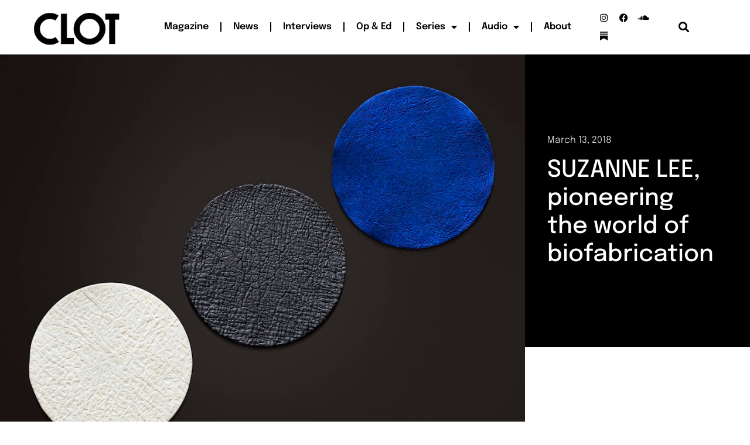

--- FILE ---
content_type: text/html; charset=UTF-8
request_url: https://clotmag.com/design/suzannelee
body_size: 20946
content:
<!doctype html>
<html dir="ltr" lang="en-GB" prefix="og: https://ogp.me/ns#">
<head>
	<meta charset="UTF-8">
	<meta name="viewport" content="width=device-width, initial-scale=1">
	<link rel="profile" href="https://gmpg.org/xfn/11">
	<title>SUZANNE LEE, pioneering the world of biofabrication</title>
	<style>img:is([sizes="auto" i], [sizes^="auto," i]) { contain-intrinsic-size: 3000px 1500px }</style>
	
		<!-- All in One SEO 4.9.2 - aioseo.com -->
	<meta name="description" content="Interview with Suzanne Lee, a pioneer in the use biological materials for consumer goods, from broadening their potential for the fabrication processes" />
	<meta name="robots" content="max-image-preview:large" />
	<meta name="author" content="CLOT Magazine"/>
	<meta name="google-site-verification" content="e9H7n-AyWhqifBuyIyC9vm8Pcv19O0IbkuiG7b1eGak" />
	<meta name="keywords" content="biofabricate,design,interviews,series" />
	<link rel="canonical" href="https://clotmag.com/design/suzannelee" />
	<meta name="generator" content="All in One SEO (AIOSEO) 4.9.2" />
		<meta property="og:locale" content="en_GB" />
		<meta property="og:site_name" content="CLOT Magazine | An online publishing platform dedicated to the most experimental art forms" />
		<meta property="og:type" content="article" />
		<meta property="og:title" content="SUZANNE LEE, pioneering the world of biofabrication" />
		<meta property="og:description" content="Interview with Suzanne Lee, a pioneer in the use biological materials for consumer goods, from broadening their potential for the fabrication processes" />
		<meta property="og:url" content="https://clotmag.com/design/suzannelee" />
		<meta property="og:image" content="https://www.clotmag.com/wp-content/uploads/2022/06/1.Black_LOGO-CLOT-VIDEO-FINAL-copy.png" />
		<meta property="og:image:secure_url" content="https://www.clotmag.com/wp-content/uploads/2022/06/1.Black_LOGO-CLOT-VIDEO-FINAL-copy.png" />
		<meta property="article:published_time" content="2018-03-13T08:00:28+00:00" />
		<meta property="article:modified_time" content="2023-05-15T20:02:06+00:00" />
		<meta property="article:publisher" content="https://www.facebook.com/clotmagazine" />
		<script type="application/ld+json" class="aioseo-schema">
			{"@context":"https:\/\/schema.org","@graph":[{"@type":"Article","@id":"https:\/\/clotmag.com\/design\/suzannelee#article","name":"SUZANNE LEE, pioneering the world of biofabrication","headline":"SUZANNE LEE, pioneering the world of biofabrication","author":{"@id":"https:\/\/clotmag.com\/author\/clotmagazine#author"},"publisher":{"@id":"https:\/\/clotmag.com\/#organization"},"image":{"@type":"ImageObject","url":"https:\/\/clotmag.com\/wp-content\/uploads\/2018\/03\/Zoa-circles-WEB-1.jpg","width":1000,"height":800},"datePublished":"2018-03-13T08:00:28+00:00","dateModified":"2023-05-15T21:02:06+01:00","inLanguage":"en-GB","mainEntityOfPage":{"@id":"https:\/\/clotmag.com\/design\/suzannelee#webpage"},"isPartOf":{"@id":"https:\/\/clotmag.com\/design\/suzannelee#webpage"},"articleSection":"Biofabricate, Design, Interviews, Series, Biofabricate 2016, Biofabricate 2017, Biomaterials, Suzanne Lee, Trends"},{"@type":"BreadcrumbList","@id":"https:\/\/clotmag.com\/design\/suzannelee#breadcrumblist","itemListElement":[{"@type":"ListItem","@id":"https:\/\/clotmag.com#listItem","position":1,"name":"Home","item":"https:\/\/clotmag.com","nextItem":{"@type":"ListItem","@id":"https:\/\/clotmag.com\/category\/series#listItem","name":"Series"}},{"@type":"ListItem","@id":"https:\/\/clotmag.com\/category\/series#listItem","position":2,"name":"Series","item":"https:\/\/clotmag.com\/category\/series","nextItem":{"@type":"ListItem","@id":"https:\/\/clotmag.com\/category\/series\/biofabricate#listItem","name":"Biofabricate"},"previousItem":{"@type":"ListItem","@id":"https:\/\/clotmag.com#listItem","name":"Home"}},{"@type":"ListItem","@id":"https:\/\/clotmag.com\/category\/series\/biofabricate#listItem","position":3,"name":"Biofabricate","item":"https:\/\/clotmag.com\/category\/series\/biofabricate","nextItem":{"@type":"ListItem","@id":"https:\/\/clotmag.com\/design\/suzannelee#listItem","name":"SUZANNE LEE, pioneering the world of biofabrication"},"previousItem":{"@type":"ListItem","@id":"https:\/\/clotmag.com\/category\/series#listItem","name":"Series"}},{"@type":"ListItem","@id":"https:\/\/clotmag.com\/design\/suzannelee#listItem","position":4,"name":"SUZANNE LEE, pioneering the world of biofabrication","previousItem":{"@type":"ListItem","@id":"https:\/\/clotmag.com\/category\/series\/biofabricate#listItem","name":"Biofabricate"}}]},{"@type":"Organization","@id":"https:\/\/clotmag.com\/#organization","name":"CLOT Magazine","description":"An online publishing platform dedicated to the most experimental art forms","url":"https:\/\/clotmag.com\/","logo":{"@type":"ImageObject","url":"https:\/\/www.clotmag.com\/wp-content\/uploads\/2022\/04\/1.Black_LOGO-CLOT-VIDEO-FINAL-copy.png","@id":"https:\/\/clotmag.com\/design\/suzannelee\/#organizationLogo"},"image":{"@id":"https:\/\/clotmag.com\/design\/suzannelee\/#organizationLogo"},"sameAs":["https:\/\/twitter.com\/ClotMagazine","https:\/\/www.instagram.com\/clotmagazine","https:\/\/www.youtube.com\/channel\/UCAn9rhMGQSbQcUTVFb_1nCQ","https:\/\/soundcloud.com\/clot-magazine"]},{"@type":"Person","@id":"https:\/\/clotmag.com\/author\/clotmagazine#author","url":"https:\/\/clotmag.com\/author\/clotmagazine","name":"CLOT Magazine"},{"@type":"WebPage","@id":"https:\/\/clotmag.com\/design\/suzannelee#webpage","url":"https:\/\/clotmag.com\/design\/suzannelee","name":"SUZANNE LEE, pioneering the world of biofabrication","description":"Interview with Suzanne Lee, a pioneer in the use biological materials for consumer goods, from broadening their potential for the fabrication processes","inLanguage":"en-GB","isPartOf":{"@id":"https:\/\/clotmag.com\/#website"},"breadcrumb":{"@id":"https:\/\/clotmag.com\/design\/suzannelee#breadcrumblist"},"author":{"@id":"https:\/\/clotmag.com\/author\/clotmagazine#author"},"creator":{"@id":"https:\/\/clotmag.com\/author\/clotmagazine#author"},"image":{"@type":"ImageObject","url":"https:\/\/clotmag.com\/wp-content\/uploads\/2018\/03\/Zoa-circles-WEB-1.jpg","@id":"https:\/\/clotmag.com\/design\/suzannelee\/#mainImage","width":1000,"height":800},"primaryImageOfPage":{"@id":"https:\/\/clotmag.com\/design\/suzannelee#mainImage"},"datePublished":"2018-03-13T08:00:28+00:00","dateModified":"2023-05-15T21:02:06+01:00"},{"@type":"WebSite","@id":"https:\/\/clotmag.com\/#website","url":"https:\/\/clotmag.com\/","name":"CLOT Magazine","description":"An online publishing platform dedicated to the most experimental art forms","inLanguage":"en-GB","publisher":{"@id":"https:\/\/clotmag.com\/#organization"}}]}
		</script>
		<!-- All in One SEO -->

<link rel='dns-prefetch' href='//www.googletagmanager.com' />
<link rel="alternate" type="application/rss+xml" title="CLOT Magazine &raquo; Feed" href="https://clotmag.com/feed" />
<link rel="alternate" type="application/rss+xml" title="CLOT Magazine &raquo; Comments Feed" href="https://clotmag.com/comments/feed" />
<link rel="alternate" type="application/rss+xml" title="CLOT Magazine &raquo; SUZANNE LEE, pioneering the world of biofabrication Comments Feed" href="https://clotmag.com/design/suzannelee/feed" />
<script>
window._wpemojiSettings = {"baseUrl":"https:\/\/s.w.org\/images\/core\/emoji\/16.0.1\/72x72\/","ext":".png","svgUrl":"https:\/\/s.w.org\/images\/core\/emoji\/16.0.1\/svg\/","svgExt":".svg","source":{"concatemoji":"https:\/\/clotmag.com\/wp-includes\/js\/wp-emoji-release.min.js?ver=108202bbd06aa5e2719fc9f718cb70c0"}};
/*! This file is auto-generated */
!function(s,n){var o,i,e;function c(e){try{var t={supportTests:e,timestamp:(new Date).valueOf()};sessionStorage.setItem(o,JSON.stringify(t))}catch(e){}}function p(e,t,n){e.clearRect(0,0,e.canvas.width,e.canvas.height),e.fillText(t,0,0);var t=new Uint32Array(e.getImageData(0,0,e.canvas.width,e.canvas.height).data),a=(e.clearRect(0,0,e.canvas.width,e.canvas.height),e.fillText(n,0,0),new Uint32Array(e.getImageData(0,0,e.canvas.width,e.canvas.height).data));return t.every(function(e,t){return e===a[t]})}function u(e,t){e.clearRect(0,0,e.canvas.width,e.canvas.height),e.fillText(t,0,0);for(var n=e.getImageData(16,16,1,1),a=0;a<n.data.length;a++)if(0!==n.data[a])return!1;return!0}function f(e,t,n,a){switch(t){case"flag":return n(e,"\ud83c\udff3\ufe0f\u200d\u26a7\ufe0f","\ud83c\udff3\ufe0f\u200b\u26a7\ufe0f")?!1:!n(e,"\ud83c\udde8\ud83c\uddf6","\ud83c\udde8\u200b\ud83c\uddf6")&&!n(e,"\ud83c\udff4\udb40\udc67\udb40\udc62\udb40\udc65\udb40\udc6e\udb40\udc67\udb40\udc7f","\ud83c\udff4\u200b\udb40\udc67\u200b\udb40\udc62\u200b\udb40\udc65\u200b\udb40\udc6e\u200b\udb40\udc67\u200b\udb40\udc7f");case"emoji":return!a(e,"\ud83e\udedf")}return!1}function g(e,t,n,a){var r="undefined"!=typeof WorkerGlobalScope&&self instanceof WorkerGlobalScope?new OffscreenCanvas(300,150):s.createElement("canvas"),o=r.getContext("2d",{willReadFrequently:!0}),i=(o.textBaseline="top",o.font="600 32px Arial",{});return e.forEach(function(e){i[e]=t(o,e,n,a)}),i}function t(e){var t=s.createElement("script");t.src=e,t.defer=!0,s.head.appendChild(t)}"undefined"!=typeof Promise&&(o="wpEmojiSettingsSupports",i=["flag","emoji"],n.supports={everything:!0,everythingExceptFlag:!0},e=new Promise(function(e){s.addEventListener("DOMContentLoaded",e,{once:!0})}),new Promise(function(t){var n=function(){try{var e=JSON.parse(sessionStorage.getItem(o));if("object"==typeof e&&"number"==typeof e.timestamp&&(new Date).valueOf()<e.timestamp+604800&&"object"==typeof e.supportTests)return e.supportTests}catch(e){}return null}();if(!n){if("undefined"!=typeof Worker&&"undefined"!=typeof OffscreenCanvas&&"undefined"!=typeof URL&&URL.createObjectURL&&"undefined"!=typeof Blob)try{var e="postMessage("+g.toString()+"("+[JSON.stringify(i),f.toString(),p.toString(),u.toString()].join(",")+"));",a=new Blob([e],{type:"text/javascript"}),r=new Worker(URL.createObjectURL(a),{name:"wpTestEmojiSupports"});return void(r.onmessage=function(e){c(n=e.data),r.terminate(),t(n)})}catch(e){}c(n=g(i,f,p,u))}t(n)}).then(function(e){for(var t in e)n.supports[t]=e[t],n.supports.everything=n.supports.everything&&n.supports[t],"flag"!==t&&(n.supports.everythingExceptFlag=n.supports.everythingExceptFlag&&n.supports[t]);n.supports.everythingExceptFlag=n.supports.everythingExceptFlag&&!n.supports.flag,n.DOMReady=!1,n.readyCallback=function(){n.DOMReady=!0}}).then(function(){return e}).then(function(){var e;n.supports.everything||(n.readyCallback(),(e=n.source||{}).concatemoji?t(e.concatemoji):e.wpemoji&&e.twemoji&&(t(e.twemoji),t(e.wpemoji)))}))}((window,document),window._wpemojiSettings);
</script>
<style id='wp-emoji-styles-inline-css'>

	img.wp-smiley, img.emoji {
		display: inline !important;
		border: none !important;
		box-shadow: none !important;
		height: 1em !important;
		width: 1em !important;
		margin: 0 0.07em !important;
		vertical-align: -0.1em !important;
		background: none !important;
		padding: 0 !important;
	}
</style>
<link rel='stylesheet' id='wp-block-library-css' href='https://clotmag.com/wp-includes/css/dist/block-library/style.min.css?ver=108202bbd06aa5e2719fc9f718cb70c0' media='all' />
<link rel='stylesheet' id='aioseo/css/src/vue/standalone/blocks/table-of-contents/global.scss-css' href='https://clotmag.com/wp-content/plugins/all-in-one-seo-pack/dist/Lite/assets/css/table-of-contents/global.e90f6d47.css?ver=4.9.2' media='all' />
<style id='global-styles-inline-css'>
:root{--wp--preset--aspect-ratio--square: 1;--wp--preset--aspect-ratio--4-3: 4/3;--wp--preset--aspect-ratio--3-4: 3/4;--wp--preset--aspect-ratio--3-2: 3/2;--wp--preset--aspect-ratio--2-3: 2/3;--wp--preset--aspect-ratio--16-9: 16/9;--wp--preset--aspect-ratio--9-16: 9/16;--wp--preset--color--black: #000000;--wp--preset--color--cyan-bluish-gray: #abb8c3;--wp--preset--color--white: #ffffff;--wp--preset--color--pale-pink: #f78da7;--wp--preset--color--vivid-red: #cf2e2e;--wp--preset--color--luminous-vivid-orange: #ff6900;--wp--preset--color--luminous-vivid-amber: #fcb900;--wp--preset--color--light-green-cyan: #7bdcb5;--wp--preset--color--vivid-green-cyan: #00d084;--wp--preset--color--pale-cyan-blue: #8ed1fc;--wp--preset--color--vivid-cyan-blue: #0693e3;--wp--preset--color--vivid-purple: #9b51e0;--wp--preset--gradient--vivid-cyan-blue-to-vivid-purple: linear-gradient(135deg,rgba(6,147,227,1) 0%,rgb(155,81,224) 100%);--wp--preset--gradient--light-green-cyan-to-vivid-green-cyan: linear-gradient(135deg,rgb(122,220,180) 0%,rgb(0,208,130) 100%);--wp--preset--gradient--luminous-vivid-amber-to-luminous-vivid-orange: linear-gradient(135deg,rgba(252,185,0,1) 0%,rgba(255,105,0,1) 100%);--wp--preset--gradient--luminous-vivid-orange-to-vivid-red: linear-gradient(135deg,rgba(255,105,0,1) 0%,rgb(207,46,46) 100%);--wp--preset--gradient--very-light-gray-to-cyan-bluish-gray: linear-gradient(135deg,rgb(238,238,238) 0%,rgb(169,184,195) 100%);--wp--preset--gradient--cool-to-warm-spectrum: linear-gradient(135deg,rgb(74,234,220) 0%,rgb(151,120,209) 20%,rgb(207,42,186) 40%,rgb(238,44,130) 60%,rgb(251,105,98) 80%,rgb(254,248,76) 100%);--wp--preset--gradient--blush-light-purple: linear-gradient(135deg,rgb(255,206,236) 0%,rgb(152,150,240) 100%);--wp--preset--gradient--blush-bordeaux: linear-gradient(135deg,rgb(254,205,165) 0%,rgb(254,45,45) 50%,rgb(107,0,62) 100%);--wp--preset--gradient--luminous-dusk: linear-gradient(135deg,rgb(255,203,112) 0%,rgb(199,81,192) 50%,rgb(65,88,208) 100%);--wp--preset--gradient--pale-ocean: linear-gradient(135deg,rgb(255,245,203) 0%,rgb(182,227,212) 50%,rgb(51,167,181) 100%);--wp--preset--gradient--electric-grass: linear-gradient(135deg,rgb(202,248,128) 0%,rgb(113,206,126) 100%);--wp--preset--gradient--midnight: linear-gradient(135deg,rgb(2,3,129) 0%,rgb(40,116,252) 100%);--wp--preset--font-size--small: 13px;--wp--preset--font-size--medium: 20px;--wp--preset--font-size--large: 36px;--wp--preset--font-size--x-large: 42px;--wp--preset--spacing--20: 0.44rem;--wp--preset--spacing--30: 0.67rem;--wp--preset--spacing--40: 1rem;--wp--preset--spacing--50: 1.5rem;--wp--preset--spacing--60: 2.25rem;--wp--preset--spacing--70: 3.38rem;--wp--preset--spacing--80: 5.06rem;--wp--preset--shadow--natural: 6px 6px 9px rgba(0, 0, 0, 0.2);--wp--preset--shadow--deep: 12px 12px 50px rgba(0, 0, 0, 0.4);--wp--preset--shadow--sharp: 6px 6px 0px rgba(0, 0, 0, 0.2);--wp--preset--shadow--outlined: 6px 6px 0px -3px rgba(255, 255, 255, 1), 6px 6px rgba(0, 0, 0, 1);--wp--preset--shadow--crisp: 6px 6px 0px rgba(0, 0, 0, 1);}:root { --wp--style--global--content-size: 800px;--wp--style--global--wide-size: 1200px; }:where(body) { margin: 0; }.wp-site-blocks > .alignleft { float: left; margin-right: 2em; }.wp-site-blocks > .alignright { float: right; margin-left: 2em; }.wp-site-blocks > .aligncenter { justify-content: center; margin-left: auto; margin-right: auto; }:where(.wp-site-blocks) > * { margin-block-start: 24px; margin-block-end: 0; }:where(.wp-site-blocks) > :first-child { margin-block-start: 0; }:where(.wp-site-blocks) > :last-child { margin-block-end: 0; }:root { --wp--style--block-gap: 24px; }:root :where(.is-layout-flow) > :first-child{margin-block-start: 0;}:root :where(.is-layout-flow) > :last-child{margin-block-end: 0;}:root :where(.is-layout-flow) > *{margin-block-start: 24px;margin-block-end: 0;}:root :where(.is-layout-constrained) > :first-child{margin-block-start: 0;}:root :where(.is-layout-constrained) > :last-child{margin-block-end: 0;}:root :where(.is-layout-constrained) > *{margin-block-start: 24px;margin-block-end: 0;}:root :where(.is-layout-flex){gap: 24px;}:root :where(.is-layout-grid){gap: 24px;}.is-layout-flow > .alignleft{float: left;margin-inline-start: 0;margin-inline-end: 2em;}.is-layout-flow > .alignright{float: right;margin-inline-start: 2em;margin-inline-end: 0;}.is-layout-flow > .aligncenter{margin-left: auto !important;margin-right: auto !important;}.is-layout-constrained > .alignleft{float: left;margin-inline-start: 0;margin-inline-end: 2em;}.is-layout-constrained > .alignright{float: right;margin-inline-start: 2em;margin-inline-end: 0;}.is-layout-constrained > .aligncenter{margin-left: auto !important;margin-right: auto !important;}.is-layout-constrained > :where(:not(.alignleft):not(.alignright):not(.alignfull)){max-width: var(--wp--style--global--content-size);margin-left: auto !important;margin-right: auto !important;}.is-layout-constrained > .alignwide{max-width: var(--wp--style--global--wide-size);}body .is-layout-flex{display: flex;}.is-layout-flex{flex-wrap: wrap;align-items: center;}.is-layout-flex > :is(*, div){margin: 0;}body .is-layout-grid{display: grid;}.is-layout-grid > :is(*, div){margin: 0;}body{padding-top: 0px;padding-right: 0px;padding-bottom: 0px;padding-left: 0px;}a:where(:not(.wp-element-button)){text-decoration: underline;}:root :where(.wp-element-button, .wp-block-button__link){background-color: #32373c;border-width: 0;color: #fff;font-family: inherit;font-size: inherit;line-height: inherit;padding: calc(0.667em + 2px) calc(1.333em + 2px);text-decoration: none;}.has-black-color{color: var(--wp--preset--color--black) !important;}.has-cyan-bluish-gray-color{color: var(--wp--preset--color--cyan-bluish-gray) !important;}.has-white-color{color: var(--wp--preset--color--white) !important;}.has-pale-pink-color{color: var(--wp--preset--color--pale-pink) !important;}.has-vivid-red-color{color: var(--wp--preset--color--vivid-red) !important;}.has-luminous-vivid-orange-color{color: var(--wp--preset--color--luminous-vivid-orange) !important;}.has-luminous-vivid-amber-color{color: var(--wp--preset--color--luminous-vivid-amber) !important;}.has-light-green-cyan-color{color: var(--wp--preset--color--light-green-cyan) !important;}.has-vivid-green-cyan-color{color: var(--wp--preset--color--vivid-green-cyan) !important;}.has-pale-cyan-blue-color{color: var(--wp--preset--color--pale-cyan-blue) !important;}.has-vivid-cyan-blue-color{color: var(--wp--preset--color--vivid-cyan-blue) !important;}.has-vivid-purple-color{color: var(--wp--preset--color--vivid-purple) !important;}.has-black-background-color{background-color: var(--wp--preset--color--black) !important;}.has-cyan-bluish-gray-background-color{background-color: var(--wp--preset--color--cyan-bluish-gray) !important;}.has-white-background-color{background-color: var(--wp--preset--color--white) !important;}.has-pale-pink-background-color{background-color: var(--wp--preset--color--pale-pink) !important;}.has-vivid-red-background-color{background-color: var(--wp--preset--color--vivid-red) !important;}.has-luminous-vivid-orange-background-color{background-color: var(--wp--preset--color--luminous-vivid-orange) !important;}.has-luminous-vivid-amber-background-color{background-color: var(--wp--preset--color--luminous-vivid-amber) !important;}.has-light-green-cyan-background-color{background-color: var(--wp--preset--color--light-green-cyan) !important;}.has-vivid-green-cyan-background-color{background-color: var(--wp--preset--color--vivid-green-cyan) !important;}.has-pale-cyan-blue-background-color{background-color: var(--wp--preset--color--pale-cyan-blue) !important;}.has-vivid-cyan-blue-background-color{background-color: var(--wp--preset--color--vivid-cyan-blue) !important;}.has-vivid-purple-background-color{background-color: var(--wp--preset--color--vivid-purple) !important;}.has-black-border-color{border-color: var(--wp--preset--color--black) !important;}.has-cyan-bluish-gray-border-color{border-color: var(--wp--preset--color--cyan-bluish-gray) !important;}.has-white-border-color{border-color: var(--wp--preset--color--white) !important;}.has-pale-pink-border-color{border-color: var(--wp--preset--color--pale-pink) !important;}.has-vivid-red-border-color{border-color: var(--wp--preset--color--vivid-red) !important;}.has-luminous-vivid-orange-border-color{border-color: var(--wp--preset--color--luminous-vivid-orange) !important;}.has-luminous-vivid-amber-border-color{border-color: var(--wp--preset--color--luminous-vivid-amber) !important;}.has-light-green-cyan-border-color{border-color: var(--wp--preset--color--light-green-cyan) !important;}.has-vivid-green-cyan-border-color{border-color: var(--wp--preset--color--vivid-green-cyan) !important;}.has-pale-cyan-blue-border-color{border-color: var(--wp--preset--color--pale-cyan-blue) !important;}.has-vivid-cyan-blue-border-color{border-color: var(--wp--preset--color--vivid-cyan-blue) !important;}.has-vivid-purple-border-color{border-color: var(--wp--preset--color--vivid-purple) !important;}.has-vivid-cyan-blue-to-vivid-purple-gradient-background{background: var(--wp--preset--gradient--vivid-cyan-blue-to-vivid-purple) !important;}.has-light-green-cyan-to-vivid-green-cyan-gradient-background{background: var(--wp--preset--gradient--light-green-cyan-to-vivid-green-cyan) !important;}.has-luminous-vivid-amber-to-luminous-vivid-orange-gradient-background{background: var(--wp--preset--gradient--luminous-vivid-amber-to-luminous-vivid-orange) !important;}.has-luminous-vivid-orange-to-vivid-red-gradient-background{background: var(--wp--preset--gradient--luminous-vivid-orange-to-vivid-red) !important;}.has-very-light-gray-to-cyan-bluish-gray-gradient-background{background: var(--wp--preset--gradient--very-light-gray-to-cyan-bluish-gray) !important;}.has-cool-to-warm-spectrum-gradient-background{background: var(--wp--preset--gradient--cool-to-warm-spectrum) !important;}.has-blush-light-purple-gradient-background{background: var(--wp--preset--gradient--blush-light-purple) !important;}.has-blush-bordeaux-gradient-background{background: var(--wp--preset--gradient--blush-bordeaux) !important;}.has-luminous-dusk-gradient-background{background: var(--wp--preset--gradient--luminous-dusk) !important;}.has-pale-ocean-gradient-background{background: var(--wp--preset--gradient--pale-ocean) !important;}.has-electric-grass-gradient-background{background: var(--wp--preset--gradient--electric-grass) !important;}.has-midnight-gradient-background{background: var(--wp--preset--gradient--midnight) !important;}.has-small-font-size{font-size: var(--wp--preset--font-size--small) !important;}.has-medium-font-size{font-size: var(--wp--preset--font-size--medium) !important;}.has-large-font-size{font-size: var(--wp--preset--font-size--large) !important;}.has-x-large-font-size{font-size: var(--wp--preset--font-size--x-large) !important;}
:root :where(.wp-block-pullquote){font-size: 1.5em;line-height: 1.6;}
</style>
<link rel='stylesheet' id='pdp/front.css-css' href='https://clotmag.com/wp-content/plugins/post-draft-preview/dist/styles/front.css' media='all' />
<link rel='stylesheet' id='hello-elementor-css' href='https://clotmag.com/wp-content/themes/hello-elementor/assets/css/reset.css?ver=3.4.5' media='all' />
<link rel='stylesheet' id='hello-elementor-theme-style-css' href='https://clotmag.com/wp-content/themes/hello-elementor/assets/css/theme.css?ver=3.4.5' media='all' />
<link rel='stylesheet' id='hello-elementor-header-footer-css' href='https://clotmag.com/wp-content/themes/hello-elementor/assets/css/header-footer.css?ver=3.4.5' media='all' />
<link rel='stylesheet' id='elementor-frontend-css' href='https://clotmag.com/wp-content/plugins/elementor/assets/css/frontend.min.css?ver=3.33.6' media='all' />
<link rel='stylesheet' id='elementor-post-31608-css' href='https://clotmag.com/wp-content/uploads/elementor/css/post-31608.css?ver=1766080207' media='all' />
<link rel='stylesheet' id='widget-image-css' href='https://clotmag.com/wp-content/plugins/elementor/assets/css/widget-image.min.css?ver=3.33.6' media='all' />
<link rel='stylesheet' id='widget-nav-menu-css' href='https://clotmag.com/wp-content/plugins/elementor-pro/assets/css/widget-nav-menu.min.css?ver=3.33.1' media='all' />
<link rel='stylesheet' id='widget-social-icons-css' href='https://clotmag.com/wp-content/plugins/elementor/assets/css/widget-social-icons.min.css?ver=3.33.6' media='all' />
<link rel='stylesheet' id='e-apple-webkit-css' href='https://clotmag.com/wp-content/plugins/elementor/assets/css/conditionals/apple-webkit.min.css?ver=3.33.6' media='all' />
<link rel='stylesheet' id='widget-search-form-css' href='https://clotmag.com/wp-content/plugins/elementor-pro/assets/css/widget-search-form.min.css?ver=3.33.1' media='all' />
<link rel='stylesheet' id='elementor-icons-shared-0-css' href='https://clotmag.com/wp-content/plugins/elementor/assets/lib/font-awesome/css/fontawesome.min.css?ver=5.15.3' media='all' />
<link rel='stylesheet' id='elementor-icons-fa-solid-css' href='https://clotmag.com/wp-content/plugins/elementor/assets/lib/font-awesome/css/solid.min.css?ver=5.15.3' media='all' />
<link rel='stylesheet' id='e-sticky-css' href='https://clotmag.com/wp-content/plugins/elementor-pro/assets/css/modules/sticky.min.css?ver=3.33.1' media='all' />
<link rel='stylesheet' id='widget-heading-css' href='https://clotmag.com/wp-content/plugins/elementor/assets/css/widget-heading.min.css?ver=3.33.6' media='all' />
<link rel='stylesheet' id='widget-post-info-css' href='https://clotmag.com/wp-content/plugins/elementor-pro/assets/css/widget-post-info.min.css?ver=3.33.1' media='all' />
<link rel='stylesheet' id='widget-icon-list-css' href='https://clotmag.com/wp-content/plugins/elementor/assets/css/widget-icon-list.min.css?ver=3.33.6' media='all' />
<link rel='stylesheet' id='elementor-icons-fa-regular-css' href='https://clotmag.com/wp-content/plugins/elementor/assets/lib/font-awesome/css/regular.min.css?ver=5.15.3' media='all' />
<link rel='stylesheet' id='widget-share-buttons-css' href='https://clotmag.com/wp-content/plugins/elementor-pro/assets/css/widget-share-buttons.min.css?ver=3.33.1' media='all' />
<link rel='stylesheet' id='elementor-icons-fa-brands-css' href='https://clotmag.com/wp-content/plugins/elementor/assets/lib/font-awesome/css/brands.min.css?ver=5.15.3' media='all' />
<link rel='stylesheet' id='widget-divider-css' href='https://clotmag.com/wp-content/plugins/elementor/assets/css/widget-divider.min.css?ver=3.33.6' media='all' />
<link rel='stylesheet' id='widget-posts-css' href='https://clotmag.com/wp-content/plugins/elementor-pro/assets/css/widget-posts.min.css?ver=3.33.1' media='all' />
<link rel='stylesheet' id='elementor-icons-css' href='https://clotmag.com/wp-content/plugins/elementor/assets/lib/eicons/css/elementor-icons.min.css?ver=5.44.0' media='all' />
<link rel='stylesheet' id='font-awesome-5-all-css' href='https://clotmag.com/wp-content/plugins/elementor/assets/lib/font-awesome/css/all.min.css?ver=3.33.6' media='all' />
<link rel='stylesheet' id='font-awesome-4-shim-css' href='https://clotmag.com/wp-content/plugins/elementor/assets/lib/font-awesome/css/v4-shims.min.css?ver=3.33.6' media='all' />
<link rel='stylesheet' id='elementor-post-31660-css' href='https://clotmag.com/wp-content/uploads/elementor/css/post-31660.css?ver=1766080207' media='all' />
<link rel='stylesheet' id='elementor-post-31728-css' href='https://clotmag.com/wp-content/uploads/elementor/css/post-31728.css?ver=1767364216' media='all' />
<link rel='stylesheet' id='elementor-post-31749-css' href='https://clotmag.com/wp-content/uploads/elementor/css/post-31749.css?ver=1766080207' media='all' />
<link rel='stylesheet' id='elementor-gf-local-epilogue-css' href='https://clotmag.com/wp-content/uploads/elementor/google-fonts/css/epilogue.css?ver=1743759917' media='all' />
<link rel='stylesheet' id='elementor-gf-local-roboto-css' href='https://clotmag.com/wp-content/uploads/elementor/google-fonts/css/roboto.css?ver=1743759938' media='all' />
<script src="https://clotmag.com/wp-includes/js/jquery/jquery.min.js?ver=3.7.1" id="jquery-core-js"></script>
<script src="https://clotmag.com/wp-includes/js/jquery/jquery-migrate.min.js?ver=3.4.1" id="jquery-migrate-js"></script>
<script src="https://clotmag.com/wp-content/plugins/elementor/assets/lib/font-awesome/js/v4-shims.min.js?ver=3.33.6" id="font-awesome-4-shim-js"></script>

<!-- Google tag (gtag.js) snippet added by Site Kit -->
<!-- Google Analytics snippet added by Site Kit -->
<script src="https://www.googletagmanager.com/gtag/js?id=GT-WF64QKQ" id="google_gtagjs-js" async></script>
<script id="google_gtagjs-js-after">
window.dataLayer = window.dataLayer || [];function gtag(){dataLayer.push(arguments);}
gtag("set","linker",{"domains":["clotmag.com"]});
gtag("js", new Date());
gtag("set", "developer_id.dZTNiMT", true);
gtag("config", "GT-WF64QKQ", {"googlesitekit_post_type":"post"});
</script>
<link rel="https://api.w.org/" href="https://clotmag.com/wp-json/" /><link rel="alternate" title="JSON" type="application/json" href="https://clotmag.com/wp-json/wp/v2/posts/13532" /><link rel="EditURI" type="application/rsd+xml" title="RSD" href="https://clotmag.com/xmlrpc.php?rsd" />

<link rel='shortlink' href='https://clotmag.com/?p=13532' />
<link rel="alternate" title="oEmbed (JSON)" type="application/json+oembed" href="https://clotmag.com/wp-json/oembed/1.0/embed?url=https%3A%2F%2Fclotmag.com%2Fdesign%2Fsuzannelee" />
<link rel="alternate" title="oEmbed (XML)" type="text/xml+oembed" href="https://clotmag.com/wp-json/oembed/1.0/embed?url=https%3A%2F%2Fclotmag.com%2Fdesign%2Fsuzannelee&#038;format=xml" />
<meta name="generator" content="Site Kit by Google 1.168.0" />
<!-- Google AdSense meta tags added by Site Kit -->
<meta name="google-adsense-platform-account" content="ca-host-pub-2644536267352236">
<meta name="google-adsense-platform-domain" content="sitekit.withgoogle.com">
<!-- End Google AdSense meta tags added by Site Kit -->
<meta name="generator" content="Elementor 3.33.6; features: additional_custom_breakpoints; settings: css_print_method-external, google_font-enabled, font_display-swap">
			<style>
				.e-con.e-parent:nth-of-type(n+4):not(.e-lazyloaded):not(.e-no-lazyload),
				.e-con.e-parent:nth-of-type(n+4):not(.e-lazyloaded):not(.e-no-lazyload) * {
					background-image: none !important;
				}
				@media screen and (max-height: 1024px) {
					.e-con.e-parent:nth-of-type(n+3):not(.e-lazyloaded):not(.e-no-lazyload),
					.e-con.e-parent:nth-of-type(n+3):not(.e-lazyloaded):not(.e-no-lazyload) * {
						background-image: none !important;
					}
				}
				@media screen and (max-height: 640px) {
					.e-con.e-parent:nth-of-type(n+2):not(.e-lazyloaded):not(.e-no-lazyload),
					.e-con.e-parent:nth-of-type(n+2):not(.e-lazyloaded):not(.e-no-lazyload) * {
						background-image: none !important;
					}
				}
			</style>
			<link rel="icon" href="https://clotmag.com/wp-content/uploads/2022/04/cropped-1.Black_LOGO-CLOT-VIDEO-FINAL-copy-32x32.png" sizes="32x32" />
<link rel="icon" href="https://clotmag.com/wp-content/uploads/2022/04/cropped-1.Black_LOGO-CLOT-VIDEO-FINAL-copy-192x192.png" sizes="192x192" />
<link rel="apple-touch-icon" href="https://clotmag.com/wp-content/uploads/2022/04/cropped-1.Black_LOGO-CLOT-VIDEO-FINAL-copy-180x180.png" />
<meta name="msapplication-TileImage" content="https://clotmag.com/wp-content/uploads/2022/04/cropped-1.Black_LOGO-CLOT-VIDEO-FINAL-copy-270x270.png" />
		<style id="wp-custom-css">
			a {
   
    text-decoration: underline;
    color: #000000;
}

figcaption {
    font-size: 12px;
    color: #333;
    line-height: 1.4;
    font-style: italic;
    font-weight: 400;
}

/*quitar espacio de las fechas*/
.elementor-posts .elementor-post__meta-data {
    margin-top: 4px; 
}
.elementor-posts .elementor-post__card .elementor-post__meta-data {
    padding: 0px 30px !important;
    margin-bottom: 0;
    border-top: 1px solid #eaeaea;
}
/*quitar espacio de abajo del titulo */
.elementor-posts .elementor-post__card .elementor-post__title {
    margin-bottom: 0px !important;
}
/*cambiar la s fotos dentro de la galeria */
.elementor-posts-container.elementor-has-item-ratio .elementor-post__thumbnail img {
    height: 100% !important;   
}		</style>
		</head>
<body class="wp-singular post-template-default single single-post postid-13532 single-format-standard wp-custom-logo wp-embed-responsive wp-theme-hello-elementor hello-elementor-default elementor-default elementor-kit-31608 elementor-page-31749">


<a class="skip-link screen-reader-text" href="#content">Skip to content</a>

		<header data-elementor-type="header" data-elementor-id="31660" class="elementor elementor-31660 elementor-location-header" data-elementor-post-type="elementor_library">
					<section class="elementor-section elementor-top-section elementor-element elementor-element-38b6ff1 elementor-section-boxed elementor-section-height-default elementor-section-height-default" data-id="38b6ff1" data-element_type="section" data-settings="{&quot;background_background&quot;:&quot;classic&quot;,&quot;sticky&quot;:&quot;top&quot;,&quot;sticky_on&quot;:[&quot;desktop&quot;,&quot;tablet&quot;,&quot;mobile&quot;],&quot;sticky_offset&quot;:0,&quot;sticky_effects_offset&quot;:0,&quot;sticky_anchor_link_offset&quot;:0}">
						<div class="elementor-container elementor-column-gap-default">
					<div class="elementor-column elementor-col-20 elementor-top-column elementor-element elementor-element-ace3c23" data-id="ace3c23" data-element_type="column">
			<div class="elementor-widget-wrap elementor-element-populated">
						<div class="elementor-element elementor-element-dbcbdd4 elementor-widget elementor-widget-theme-site-logo elementor-widget-image" data-id="dbcbdd4" data-element_type="widget" data-widget_type="theme-site-logo.default">
				<div class="elementor-widget-container">
											<a href="https://clotmag.com">
			<img loading="lazy" width="200" height="82" src="https://clotmag.com/wp-content/uploads/2018/01/logo-CLOT-large-header-200x82.png" class="attachment-full size-full wp-image-12073" alt="CLOT Mag header Logo" />				</a>
											</div>
				</div>
					</div>
		</div>
				<div class="elementor-column elementor-col-20 elementor-top-column elementor-element elementor-element-945418a" data-id="945418a" data-element_type="column">
			<div class="elementor-widget-wrap elementor-element-populated">
						<div class="elementor-element elementor-element-79a0079 elementor-nav-menu__align-end elementor-nav-menu--stretch elementor-nav-menu__text-align-center elementor-nav-menu--dropdown-tablet elementor-nav-menu--toggle elementor-nav-menu--burger elementor-widget elementor-widget-nav-menu" data-id="79a0079" data-element_type="widget" data-settings="{&quot;full_width&quot;:&quot;stretch&quot;,&quot;layout&quot;:&quot;horizontal&quot;,&quot;submenu_icon&quot;:{&quot;value&quot;:&quot;&lt;i class=\&quot;fas fa-caret-down\&quot; aria-hidden=\&quot;true\&quot;&gt;&lt;\/i&gt;&quot;,&quot;library&quot;:&quot;fa-solid&quot;},&quot;toggle&quot;:&quot;burger&quot;}" data-widget_type="nav-menu.default">
				<div class="elementor-widget-container">
								<nav aria-label="Menu" class="elementor-nav-menu--main elementor-nav-menu__container elementor-nav-menu--layout-horizontal e--pointer-underline e--animation-fade">
				<ul id="menu-1-79a0079" class="elementor-nav-menu"><li class="menu-item menu-item-type-custom menu-item-object-custom menu-item-home menu-item-33647"><a href="https://clotmag.com" class="elementor-item">Magazine</a></li>
<li class="menu-item menu-item-type-post_type menu-item-object-page menu-item-31917"><a href="https://clotmag.com/news" class="elementor-item">News</a></li>
<li class="menu-item menu-item-type-post_type menu-item-object-page menu-item-12990"><a href="https://clotmag.com/interviews" class="elementor-item">Interviews</a></li>
<li class="menu-item menu-item-type-post_type menu-item-object-page menu-item-12987"><a href="https://clotmag.com/op-ed" class="elementor-item">Op &#038; Ed</a></li>
<li class="menu-item menu-item-type-post_type menu-item-object-page menu-item-has-children menu-item-12989"><a href="https://clotmag.com/series" class="elementor-item">Series</a>
<ul class="sub-menu elementor-nav-menu--dropdown">
	<li class="menu-item menu-item-type-post_type menu-item-object-page menu-item-13004"><a href="https://clotmag.com/series/sonar" class="elementor-sub-item">SÓNAR</a></li>
	<li class="menu-item menu-item-type-post_type menu-item-object-page menu-item-27978"><a href="https://clotmag.com/series/art-laboratory-berlin" class="elementor-sub-item">Art Laboratory Berlin</a></li>
	<li class="menu-item menu-item-type-post_type menu-item-object-page menu-item-13003"><a href="https://clotmag.com/series/unsound" class="elementor-sub-item">UNSOUND</a></li>
	<li class="menu-item menu-item-type-post_type menu-item-object-page menu-item-44844"><a href="https://clotmag.com/series/mutek" class="elementor-sub-item">MUTEK</a></li>
	<li class="menu-item menu-item-type-post_type menu-item-object-page menu-item-13005"><a href="https://clotmag.com/series/ctm-transmediale" class="elementor-sub-item">CTM/transmediale</a></li>
	<li class="menu-item menu-item-type-post_type menu-item-object-page menu-item-27979"><a href="https://clotmag.com/series/fulcrum-arts" class="elementor-sub-item">Fulcrum Arts</a></li>
</ul>
</li>
<li class="menu-item menu-item-type-post_type menu-item-object-page menu-item-has-children menu-item-12988"><a href="https://clotmag.com/audio" class="elementor-item">Audio</a>
<ul class="sub-menu elementor-nav-menu--dropdown">
	<li class="menu-item menu-item-type-post_type menu-item-object-page menu-item-17177"><a href="https://clotmag.com/audio/the-clotmix-series" class="elementor-sub-item">The CLOTmix</a></li>
	<li class="menu-item menu-item-type-post_type menu-item-object-page menu-item-13002"><a href="https://clotmag.com/audio/the-clotcast-series" class="elementor-sub-item">The CLOTcast</a></li>
</ul>
</li>
<li class="menu-item menu-item-type-post_type menu-item-object-page menu-item-4004"><a href="https://clotmag.com/about" class="elementor-item">About</a></li>
</ul>			</nav>
					<div class="elementor-menu-toggle" role="button" tabindex="0" aria-label="Menu Toggle" aria-expanded="false">
			<i aria-hidden="true" role="presentation" class="elementor-menu-toggle__icon--open eicon-menu-bar"></i><i aria-hidden="true" role="presentation" class="elementor-menu-toggle__icon--close eicon-close"></i>		</div>
					<nav class="elementor-nav-menu--dropdown elementor-nav-menu__container" aria-hidden="true">
				<ul id="menu-2-79a0079" class="elementor-nav-menu"><li class="menu-item menu-item-type-custom menu-item-object-custom menu-item-home menu-item-33647"><a href="https://clotmag.com" class="elementor-item" tabindex="-1">Magazine</a></li>
<li class="menu-item menu-item-type-post_type menu-item-object-page menu-item-31917"><a href="https://clotmag.com/news" class="elementor-item" tabindex="-1">News</a></li>
<li class="menu-item menu-item-type-post_type menu-item-object-page menu-item-12990"><a href="https://clotmag.com/interviews" class="elementor-item" tabindex="-1">Interviews</a></li>
<li class="menu-item menu-item-type-post_type menu-item-object-page menu-item-12987"><a href="https://clotmag.com/op-ed" class="elementor-item" tabindex="-1">Op &#038; Ed</a></li>
<li class="menu-item menu-item-type-post_type menu-item-object-page menu-item-has-children menu-item-12989"><a href="https://clotmag.com/series" class="elementor-item" tabindex="-1">Series</a>
<ul class="sub-menu elementor-nav-menu--dropdown">
	<li class="menu-item menu-item-type-post_type menu-item-object-page menu-item-13004"><a href="https://clotmag.com/series/sonar" class="elementor-sub-item" tabindex="-1">SÓNAR</a></li>
	<li class="menu-item menu-item-type-post_type menu-item-object-page menu-item-27978"><a href="https://clotmag.com/series/art-laboratory-berlin" class="elementor-sub-item" tabindex="-1">Art Laboratory Berlin</a></li>
	<li class="menu-item menu-item-type-post_type menu-item-object-page menu-item-13003"><a href="https://clotmag.com/series/unsound" class="elementor-sub-item" tabindex="-1">UNSOUND</a></li>
	<li class="menu-item menu-item-type-post_type menu-item-object-page menu-item-44844"><a href="https://clotmag.com/series/mutek" class="elementor-sub-item" tabindex="-1">MUTEK</a></li>
	<li class="menu-item menu-item-type-post_type menu-item-object-page menu-item-13005"><a href="https://clotmag.com/series/ctm-transmediale" class="elementor-sub-item" tabindex="-1">CTM/transmediale</a></li>
	<li class="menu-item menu-item-type-post_type menu-item-object-page menu-item-27979"><a href="https://clotmag.com/series/fulcrum-arts" class="elementor-sub-item" tabindex="-1">Fulcrum Arts</a></li>
</ul>
</li>
<li class="menu-item menu-item-type-post_type menu-item-object-page menu-item-has-children menu-item-12988"><a href="https://clotmag.com/audio" class="elementor-item" tabindex="-1">Audio</a>
<ul class="sub-menu elementor-nav-menu--dropdown">
	<li class="menu-item menu-item-type-post_type menu-item-object-page menu-item-17177"><a href="https://clotmag.com/audio/the-clotmix-series" class="elementor-sub-item" tabindex="-1">The CLOTmix</a></li>
	<li class="menu-item menu-item-type-post_type menu-item-object-page menu-item-13002"><a href="https://clotmag.com/audio/the-clotcast-series" class="elementor-sub-item" tabindex="-1">The CLOTcast</a></li>
</ul>
</li>
<li class="menu-item menu-item-type-post_type menu-item-object-page menu-item-4004"><a href="https://clotmag.com/about" class="elementor-item" tabindex="-1">About</a></li>
</ul>			</nav>
						</div>
				</div>
					</div>
		</div>
				<div class="elementor-column elementor-col-20 elementor-top-column elementor-element elementor-element-1480b24 elementor-hidden-mobile" data-id="1480b24" data-element_type="column">
			<div class="elementor-widget-wrap elementor-element-populated">
						<div class="elementor-element elementor-element-23193f7 e-grid-align-left e-grid-align-mobile-right elementor-hidden-mobile e-grid-align-tablet-right elementor-widget-tablet__width-initial elementor-shape-rounded elementor-grid-0 elementor-widget elementor-widget-social-icons" data-id="23193f7" data-element_type="widget" data-widget_type="social-icons.default">
				<div class="elementor-widget-container">
							<div class="elementor-social-icons-wrapper elementor-grid" role="list">
							<span class="elementor-grid-item" role="listitem">
					<a class="elementor-icon elementor-social-icon elementor-social-icon-instagram elementor-repeater-item-a17d5b4" href="http://instagram.com/clotmagazine" target="_blank">
						<span class="elementor-screen-only">Instagram</span>
						<i aria-hidden="true" class="fab fa-instagram"></i>					</a>
				</span>
							<span class="elementor-grid-item" role="listitem">
					<a class="elementor-icon elementor-social-icon elementor-social-icon-facebook elementor-repeater-item-05eed4f" href="http://www.facebook.com/clotmagazine" target="_blank">
						<span class="elementor-screen-only">Facebook</span>
						<i aria-hidden="true" class="fab fa-facebook"></i>					</a>
				</span>
							<span class="elementor-grid-item" role="listitem">
					<a class="elementor-icon elementor-social-icon elementor-social-icon-soundcloud elementor-repeater-item-a39551c" href="https://soundcloud.com/clot-magazine" target="_blank">
						<span class="elementor-screen-only">Soundcloud</span>
						<i aria-hidden="true" class="fab fa-soundcloud"></i>					</a>
				</span>
							<span class="elementor-grid-item" role="listitem">
					<a class="elementor-icon elementor-social-icon elementor-social-icon- elementor-repeater-item-74cd6fc" href="https://substack.com/@clotmagazine?utm_source=global-search" target="_blank">
						<span class="elementor-screen-only"></span>
						<svg xmlns="http://www.w3.org/2000/svg" xmlns:xlink="http://www.w3.org/1999/xlink" id="Capa_1" x="0px" y="0px" viewBox="0 0 60 60" style="enable-background:new 0 0 60 60;" xml:space="preserve"><g>	<path d="M4.01,59.97c0-0.27,0-0.45,0-0.62c0-10.52,0-21.04,0-31.56c0-0.66,0-0.66,0.64-0.66c17.14,0,34.28,0,51.42-0.01  c0.52,0,0.63,0.15,0.63,0.64c-0.01,10.54-0.01,21.08-0.01,31.61c0,0.18,0,0.36,0,0.63c-0.78-0.43-1.47-0.81-2.17-1.2  c-7.85-4.39-15.7-8.77-23.54-13.17c-0.47-0.26-0.82-0.28-1.31,0c-8.26,4.64-16.54,9.26-24.81,13.88  C4.61,59.65,4.35,59.79,4.01,59.97z"></path>	<path d="M30.32,7.04c-8.55,0-17.11,0-25.66,0c-0.64,0-0.64,0-0.64-0.66c0-1.93,0.01-3.87-0.01-5.8C4,0.16,4.08,0,4.55,0  c17.21,0.01,34.42,0.01,51.63,0c0.43,0,0.52,0.14,0.52,0.54c-0.02,1.98-0.02,3.97,0,5.95c0.01,0.45-0.14,0.55-0.57,0.55  C47.53,7.04,38.92,7.04,30.32,7.04z"></path>	<path d="M30.36,20.55c-8.55,0-17.11,0-25.66,0c-0.69,0-0.69,0-0.69-0.72c0-1.83,0-3.67,0-5.5c0-0.74,0-0.74,0.72-0.74  c9.55,0,19.11,0,28.66,0c7.54,0,15.07,0,22.61,0c0.68,0,0.68,0,0.68,0.67c0,1.87,0,3.74,0,5.6c0,0.68,0,0.68-0.66,0.68  C47.47,20.55,38.91,20.55,30.36,20.55z"></path></g></svg>					</a>
				</span>
					</div>
						</div>
				</div>
					</div>
		</div>
				<div class="elementor-column elementor-col-20 elementor-top-column elementor-element elementor-element-1745343 elementor-hidden-mobile" data-id="1745343" data-element_type="column">
			<div class="elementor-widget-wrap elementor-element-populated">
						<div class="elementor-element elementor-element-a7c8722 elementor-search-form--skin-full_screen elementor-widget elementor-widget-search-form" data-id="a7c8722" data-element_type="widget" data-settings="{&quot;skin&quot;:&quot;full_screen&quot;}" data-widget_type="search-form.default">
				<div class="elementor-widget-container">
							<search role="search">
			<form class="elementor-search-form" action="https://clotmag.com" method="get">
												<div class="elementor-search-form__toggle" role="button" tabindex="0" aria-label="Search">
					<i aria-hidden="true" class="fas fa-search"></i>				</div>
								<div class="elementor-search-form__container">
					<label class="elementor-screen-only" for="elementor-search-form-a7c8722">Search</label>

					
					<input id="elementor-search-form-a7c8722" placeholder="Search..." class="elementor-search-form__input" type="search" name="s" value="">
					
					
										<div class="dialog-lightbox-close-button dialog-close-button" role="button" tabindex="0" aria-label="Close this search box.">
						<i aria-hidden="true" class="eicon-close"></i>					</div>
									</div>
			</form>
		</search>
						</div>
				</div>
					</div>
		</div>
				<div class="elementor-column elementor-col-20 elementor-top-column elementor-element elementor-element-ffb0637 elementor-hidden-desktop elementor-hidden-tablet" data-id="ffb0637" data-element_type="column">
			<div class="elementor-widget-wrap elementor-element-populated">
						<div class="elementor-element elementor-element-f827efc elementor-search-form--skin-full_screen elementor-widget elementor-widget-search-form" data-id="f827efc" data-element_type="widget" data-settings="{&quot;skin&quot;:&quot;full_screen&quot;}" data-widget_type="search-form.default">
				<div class="elementor-widget-container">
							<search role="search">
			<form class="elementor-search-form" action="https://clotmag.com" method="get">
												<div class="elementor-search-form__toggle" role="button" tabindex="0" aria-label="Search">
					<i aria-hidden="true" class="fas fa-search"></i>				</div>
								<div class="elementor-search-form__container">
					<label class="elementor-screen-only" for="elementor-search-form-f827efc">Search</label>

					
					<input id="elementor-search-form-f827efc" placeholder="Search..." class="elementor-search-form__input" type="search" name="s" value="">
					
					
										<div class="dialog-lightbox-close-button dialog-close-button" role="button" tabindex="0" aria-label="Close this search box.">
						<i aria-hidden="true" class="eicon-close"></i>					</div>
									</div>
			</form>
		</search>
						</div>
				</div>
					</div>
		</div>
					</div>
		</section>
				</header>
				<div data-elementor-type="single-post" data-elementor-id="31749" class="elementor elementor-31749 elementor-location-single post-13532 post type-post status-publish format-standard has-post-thumbnail hentry category-biofabricate category-design category-interviews category-series tag-biofabricate tag-biofabricate-2017 tag-biomaterials tag-suzanne-lee tag-trends" data-elementor-post-type="elementor_library">
					<section class="elementor-section elementor-top-section elementor-element elementor-element-3ff8d3d1 elementor-section-full_width elementor-section-height-default elementor-section-height-default" data-id="3ff8d3d1" data-element_type="section">
						<div class="elementor-container elementor-column-gap-no">
					<div class="elementor-column elementor-col-50 elementor-top-column elementor-element elementor-element-2e6f06c3" data-id="2e6f06c3" data-element_type="column">
			<div class="elementor-widget-wrap elementor-element-populated">
						<div class="elementor-element elementor-element-6011a387 elementor-widget elementor-widget-theme-post-featured-image elementor-widget-image" data-id="6011a387" data-element_type="widget" data-widget_type="theme-post-featured-image.default">
				<div class="elementor-widget-container">
															<img loading="lazy" width="1000" height="800" src="https://clotmag.com/wp-content/uploads/2018/03/Zoa-circles-WEB-1.jpg" class="attachment-full size-full wp-image-13560" alt="" srcset="https://clotmag.com/wp-content/uploads/2018/03/Zoa-circles-WEB-1.jpg 1000w, https://clotmag.com/wp-content/uploads/2018/03/Zoa-circles-WEB-1-300x240.jpg 300w, https://clotmag.com/wp-content/uploads/2018/03/Zoa-circles-WEB-1-768x614.jpg 768w" sizes="(max-width: 1000px) 100vw, 1000px" />															</div>
				</div>
					</div>
		</div>
				<div class="elementor-column elementor-col-50 elementor-top-column elementor-element elementor-element-4dcc5c82" data-id="4dcc5c82" data-element_type="column" data-settings="{&quot;background_background&quot;:&quot;classic&quot;}">
			<div class="elementor-widget-wrap elementor-element-populated">
						<section class="elementor-section elementor-inner-section elementor-element elementor-element-5f2dd7f6 elementor-section-height-min-height elementor-section-boxed elementor-section-height-default" data-id="5f2dd7f6" data-element_type="section" data-settings="{&quot;background_background&quot;:&quot;classic&quot;}">
						<div class="elementor-container elementor-column-gap-default">
					<div class="elementor-column elementor-col-100 elementor-inner-column elementor-element elementor-element-3f4acf6f" data-id="3f4acf6f" data-element_type="column">
			<div class="elementor-widget-wrap elementor-element-populated">
						<div class="elementor-element elementor-element-76fa8f81 elementor-widget elementor-widget-post-info" data-id="76fa8f81" data-element_type="widget" data-widget_type="post-info.default">
				<div class="elementor-widget-container">
							<ul class="elementor-inline-items elementor-icon-list-items elementor-post-info">
								<li class="elementor-icon-list-item elementor-repeater-item-5b276ce elementor-inline-item" itemprop="datePublished">
						<a href="https://clotmag.com/2018/03/13">
														<span class="elementor-icon-list-text elementor-post-info__item elementor-post-info__item--type-date">
										<time>March 13, 2018</time>					</span>
									</a>
				</li>
				</ul>
						</div>
				</div>
				<div class="elementor-element elementor-element-34fab4f4 elementor-widget elementor-widget-theme-post-title elementor-page-title elementor-widget-heading" data-id="34fab4f4" data-element_type="widget" data-widget_type="theme-post-title.default">
				<div class="elementor-widget-container">
					<h1 class="elementor-heading-title elementor-size-default">SUZANNE LEE, pioneering the world of biofabrication</h1>				</div>
				</div>
					</div>
		</div>
					</div>
		</section>
					</div>
		</div>
					</div>
		</section>
				<section class="elementor-section elementor-top-section elementor-element elementor-element-134919f5 elementor-section-boxed elementor-section-height-default elementor-section-height-default" data-id="134919f5" data-element_type="section">
						<div class="elementor-container elementor-column-gap-default">
					<div class="elementor-column elementor-col-100 elementor-top-column elementor-element elementor-element-79b2b19f" data-id="79b2b19f" data-element_type="column">
			<div class="elementor-widget-wrap elementor-element-populated">
						<div class="elementor-element elementor-element-2e63e38 elementor-widget elementor-widget-post-info" data-id="2e63e38" data-element_type="widget" data-widget_type="post-info.default">
				<div class="elementor-widget-container">
							<ul class="elementor-inline-items elementor-icon-list-items elementor-post-info">
								<li class="elementor-icon-list-item elementor-repeater-item-ae4fada elementor-inline-item" itemprop="about">
													<span class="elementor-icon-list-text elementor-post-info__item elementor-post-info__item--type-terms">
										<span class="elementor-post-info__terms-list">
				<a href="https://clotmag.com/category/series/biofabricate" class="elementor-post-info__terms-list-item">Biofabricate</a>, <a href="https://clotmag.com/category/design" class="elementor-post-info__terms-list-item">Design</a>, <a href="https://clotmag.com/category/interviews" class="elementor-post-info__terms-list-item">Interviews</a>, <a href="https://clotmag.com/category/series" class="elementor-post-info__terms-list-item">Series</a>				</span>
					</span>
								</li>
				</ul>
						</div>
				</div>
				<div class="elementor-element elementor-element-fb1a07f elementor-share-buttons--view-icon elementor-share-buttons--skin-minimal elementor-share-buttons--shape-circle elementor-share-buttons--color-custom elementor-grid-0 elementor-widget elementor-widget-share-buttons" data-id="fb1a07f" data-element_type="widget" data-widget_type="share-buttons.default">
				<div class="elementor-widget-container">
							<div class="elementor-grid" role="list">
								<div class="elementor-grid-item" role="listitem">
						<div class="elementor-share-btn elementor-share-btn_facebook" role="button" tabindex="0" aria-label="Share on facebook">
															<span class="elementor-share-btn__icon">
								<i class="fab fa-facebook" aria-hidden="true"></i>							</span>
																				</div>
					</div>
									<div class="elementor-grid-item" role="listitem">
						<div class="elementor-share-btn elementor-share-btn_whatsapp" role="button" tabindex="0" aria-label="Share on whatsapp">
															<span class="elementor-share-btn__icon">
								<i class="fab fa-whatsapp" aria-hidden="true"></i>							</span>
																				</div>
					</div>
									<div class="elementor-grid-item" role="listitem">
						<div class="elementor-share-btn elementor-share-btn_email" role="button" tabindex="0" aria-label="Share on email">
															<span class="elementor-share-btn__icon">
								<i class="fas fa-envelope" aria-hidden="true"></i>							</span>
																				</div>
					</div>
						</div>
						</div>
				</div>
				<div class="elementor-element elementor-element-74b27a48 elementor-widget elementor-widget-theme-post-content" data-id="74b27a48" data-element_type="widget" data-widget_type="theme-post-content.default">
				<div class="elementor-widget-container">
					
<p class="has-text-color" style="color:#7a7f86"><strong>Interivew by Sebastian Kamau </strong><br /></p>



<figure class="wp-block-image"><img fetchpriority="high" fetchpriority="high" decoding="async" width="960" height="553" src="https://www.clotmag.com/wp-content/uploads/2018/03/1.Liquid-leather-Sprayed-on-silk-Credit-Adam-Fithers.jpg" alt="" class="wp-image-13545" srcset="https://clotmag.com/wp-content/uploads/2018/03/1.Liquid-leather-Sprayed-on-silk-Credit-Adam-Fithers.jpg 960w, https://clotmag.com/wp-content/uploads/2018/03/1.Liquid-leather-Sprayed-on-silk-Credit-Adam-Fithers-300x173.jpg 300w, https://clotmag.com/wp-content/uploads/2018/03/1.Liquid-leather-Sprayed-on-silk-Credit-Adam-Fithers-768x442.jpg 768w" sizes="(max-width: 960px) 100vw, 960px" /><figcaption class="wp-element-caption"><em>Zoa, ‘A new animal is born’</em>, Modern Meadow</figcaption></figure>



<p><br /><br />Suzanne Lee needs little introduction as a pioneer in the fabrication of consumer materials from biomedia. Since the early aughts, Lee has carved herself a niche between the fields of fashion and biology that combine elements of inventiveness, sustainability, and a genuine passion for shaping a more resilient world. As the Chief Creative Officer at Modern Meadow, the founder of the BIOFABRICATE conference, and the former director of the design consultancy BioCouture, she <strong>stands as a living nexus of the interface of design and biology</strong>.</p>



<p><br />Lee’s career in the arts began with degrees in Fashion Design from the Central Saint Martins College of Art &amp; Design and in Digital Arts from Middlesex University. Both between formal schooling and after, Lee worked with brands like Hussein Chalayan, Puma and Jenny Packham to develop a practical understanding of how the fashion industry sources and develops products. </p>



<p>Her deeply researched 2005 book, <em><strong>Fashioning The Future: Tomorrow’s Wardrobe</strong></em>, grew out of her experiences as a Senior Research Fellow at Central St. Martin’s and delves deep into the role of emerging technology in an imagining of a ‘future wardrobe.’’</p>



<p><br />Her introduction to the world of biofabrication came serendipitously at an art gallery in 2002 where she met David Hepworth, a materials scientist. They worked together on a fashion project using the ‘Symbiotic Culture Of Bacteria and Yeast’ (SCOBY) traditionally used to make kombucha as the foundational material for a line of speculative biker jackets, bombers, and quasi-denim jackets. </p>



<p>The project garnered a great deal of press which, in time, led her to become a 2011 TED fellow and form her own biological design consultancy, BioCouture. Her work at BioCouture drew the attention of Andras Forgacs, CEO of the biomaterials start-up Modern Meadow, who tapped her to lead the creative effort for their leather initiative. </p>



<p>Since joining in 2014, Modern Meadow has launched the world’s first bioleather materials brand – Zoa&#x2122;. A graphic tee made from Zoa&#x2122; was shown at the Museum of Modern Art fall 2017 exhibition, <em><strong>Items: Is fashion Modern?</strong></em> <br /><br />Suzanne Lee has broadened the potential for applying biological materials in the fabrication of consumer goods. As the field continues to grow, we look forward to seeing the shapes it will take next.<br /><br /><br /></p>



<figure class="wp-block-gallery has-nested-images columns-default is-cropped wp-block-gallery-1 is-layout-flex wp-block-gallery-is-layout-flex">
<figure class="wp-block-image size-large"><a href="https://clotmag.com/wp-content/uploads/2018/03/2.Marbled-leather-Credit-Adam-Fithers-e1520955146874.jpg"><img decoding="async" width="500" height="333" data-id="13544" src="https://clotmag.com/wp-content/uploads/2018/03/2.Marbled-leather-Credit-Adam-Fithers-e1520955146874.jpg" alt="" class="wp-image-13544"/></a></figure>



<figure class="wp-block-image size-large"><a href="https://clotmag.com/wp-content/uploads/2018/03/3.Hexagon-controlled-grain.jpg"><img decoding="async" width="800" height="533" data-id="13543" src="https://clotmag.com/wp-content/uploads/2018/03/3.Hexagon-controlled-grain.jpg" alt="" class="wp-image-13543" srcset="https://clotmag.com/wp-content/uploads/2018/03/3.Hexagon-controlled-grain.jpg 800w, https://clotmag.com/wp-content/uploads/2018/03/3.Hexagon-controlled-grain-300x200.jpg 300w, https://clotmag.com/wp-content/uploads/2018/03/3.Hexagon-controlled-grain-768x512.jpg 768w" sizes="(max-width: 800px) 100vw, 800px" /></a></figure>
<figcaption class="blocks-gallery-caption wp-element-caption"><strong> </strong><em>Zoa, ‘A new animal is born’</em>, Modern Meadow</figcaption></figure>



<h3 class="wp-block-heading"><br /><br />Considering programmable matter to growing materials, advancements in material development are at a turning point. What do you think are the key drivers that will shape the future of biomaterials in the not-too-distant future?</h3>



<p>The biggest driver of material innovation in recent years has been sustainability and the search for materials with lower environmental impact. Animal agriculture in particular has an immense environmental impact on land, water, food, and energy.  A secondary driver is brands seeking to optimize and simplify supply chains, reduce costs and find new manufacturing efficiencies. Then, finally, I would say is a creative imperative to seek the new and reinvent constantly.</p>



<h3 class="wp-block-heading"><br /><br />What are the biggest challenges facing the development of biomaterials?</h3>



<p>With such long-established raw material supply chains whether from agriculture, livestock or oil, it’s always challenging for new materials to compete on price. Commodity fibres are the most challenging of all, and that’s why you see the majority of smart biofabricated material startups going after the highest-value density materials like silk and leather. In addition to competing on price, biofabricated materials need to at least meet the same material properties in terms of technical specification as well as aesthetics: does it look, feel and perform as well as, if not better than, a current product?</p>



<h3 class="wp-block-heading"><br /><br />Biotechnology is facilitating a new material revolution; both bio-based and environmental friendliness materials are becoming increasingly important. What are for you the most exciting materials and material combinations?</h3>



<p>For me the most exciting materials are the ones that will succeed in doing both the above: being better for the planet and for the customer! We’re seeing multiple companies tackle leather in new and interesting ways, with various technology approaches including tissue engineering (using mammalian cells), fermentation (using yeast cells) and filamentous fungi (using mycelium). Each of these materials yields different properties and it’s early days to see which technologies will succeed in the marketplace. Biofabricated materials have the potential to offer new functionalities to the customer – they can be more lightweight, combine different materials together in novel composites, and offer new design possibilities. In the case of biofabricated leather materials, they can deliver efficiencies to manufacturers in terms of being a regular size and shape with none of the classic challenges of traditional leather, such as insect bites, scars, etc.</p>



<p>I’m excited by spider silk materials and their potential to be blended with other fibres to bring new functionality such as strength and warmth whilst being lightweight. I’m also a huge fan of companies like Biomason which are growing building materials like bricks and tiles in greenhouses. Instead of shipping these heavy materials around the globe, they can be grown locally, using grey water and local aggregates producing materials that are even stronger than current products and with a massively improved environmental footprint.</p>



<h3 class="wp-block-heading"><br /><br />At the end of this year’s BIOFABRICATE conference, the Parley x BIOFABRICATE collaboration was announced. A project between BIOFABRICATE and Parley for the Oceans to create a “future island”, an island where nothing is made of virgin plastic. For those that could not attend this year’s edition could you tell us a little bit more about it?</h3>



<p>At Biofabricate we have been fans of Parley for the Oceans for a number of years now. Parley has succeeded in bringing awareness of the calamitous situation we have created with ocean plastic, not by admonishing people for irresponsible behaviour, but by seeking to work constructively with brands such as Adidas to tackle the problem head-on. Parley is both an advocate for the oceans and for changing the materials we use in all our consumer products. They’ve shown how it’s possible to turn trash into gold. In 2018 Adidas is forecast to be selling millions of pairs of shoes using recycled ocean plastic instead of virgin plastics from oil.</p>



<p>That’s just the beginning. The next step for Parley is championing new biobased materials for a post-plastic world. We can’t think of a better laboratory than our pristine ‘Future Island’ in paradise, where we want to see if it’s possible to create an environment that’s entirely plastic-free. So we’re working together to come up with material solutions that work in harmony with the planet. We see bio-fabricated materials as new solutions in that effort.</p>



<h3 class="wp-block-heading"><br /><br />What direction do you envision taking Biofabricate Conference into?</h3>



<p>Our partnership with Parley is obviously a deep and long-term commitment. We’ll be working on initiatives that collectively foster and support material eco-innovation. We’re also looking into ways to bring Biofabricate to new locations globally, maybe initially in TEDx style. There are so many burgeoning local communities around the world innovating with biofabricated materials, especially in Europe. I’d love to bring Biofabricate to those audiences and share their great work more widely.</p>



<p>Biofabricate has become THE global event for sharing the latest innovation in Biofabricated materials. We were proud to work with Adidas to launch their Futurecraft Biofabric shoe in 2016 and with Biomason to launch their Biocement bricks. We’re looking forward to further biofabricated material launches in 2018!</p>



<h3 class="wp-block-heading"><br /><br />What is your chief enemy of creativity?</h3>



<p>You mean what stops me from being creative? Lack of sleep?</p>



<h3 class="wp-block-heading"><br /><br />You couldn’t live without&#8230;</h3>



<p>The amazing Biofabricate team includes <a href="https://clotmag.com/design/amy-congdon" target="_blank" rel="noopener" title="">Amy Congdon</a>, Ben Kellogg and team, Cas Smith, <a href="https://clotmag.com/design/ali-schachtschneider-reimagining-fashion-through-biotechnology" target="_blank" rel="noopener" title="">Ali Schatschneider</a> and Emma van der Leest who work crazily hard to put on an amazing event each year. I couldn’t do it without them. </p>



<h6 class="wp-block-heading"><br /><br /><br /><br /><br /><br />Website <a href="http://www.modernmeadow.com/" target="_blank" rel="noopener">www.modernmeadow.com</a>; <a href="https://www.biofabricate.co/" target="_blank" rel="noopener">www.biofabricate.co</a><br />(Media courtesy of Modern Meadow)</h6>
				</div>
				</div>
				<div class="elementor-element elementor-element-81b5496 elementor-share-buttons--view-icon elementor-share-buttons--skin-minimal elementor-share-buttons--shape-circle elementor-share-buttons--color-custom elementor-grid-0 elementor-widget elementor-widget-share-buttons" data-id="81b5496" data-element_type="widget" data-widget_type="share-buttons.default">
				<div class="elementor-widget-container">
							<div class="elementor-grid" role="list">
								<div class="elementor-grid-item" role="listitem">
						<div class="elementor-share-btn elementor-share-btn_facebook" role="button" tabindex="0" aria-label="Share on facebook">
															<span class="elementor-share-btn__icon">
								<i class="fab fa-facebook" aria-hidden="true"></i>							</span>
																				</div>
					</div>
									<div class="elementor-grid-item" role="listitem">
						<div class="elementor-share-btn elementor-share-btn_whatsapp" role="button" tabindex="0" aria-label="Share on whatsapp">
															<span class="elementor-share-btn__icon">
								<i class="fab fa-whatsapp" aria-hidden="true"></i>							</span>
																				</div>
					</div>
									<div class="elementor-grid-item" role="listitem">
						<div class="elementor-share-btn elementor-share-btn_email" role="button" tabindex="0" aria-label="Share on email">
															<span class="elementor-share-btn__icon">
								<i class="fas fa-envelope" aria-hidden="true"></i>							</span>
																				</div>
					</div>
						</div>
						</div>
				</div>
				<div class="elementor-element elementor-element-6f5ae20 elementor-widget elementor-widget-post-info" data-id="6f5ae20" data-element_type="widget" data-widget_type="post-info.default">
				<div class="elementor-widget-container">
							<ul class="elementor-inline-items elementor-icon-list-items elementor-post-info">
								<li class="elementor-icon-list-item elementor-repeater-item-2a22cdb elementor-inline-item" itemprop="about">
													<span class="elementor-icon-list-text elementor-post-info__item elementor-post-info__item--type-terms">
							<span class="elementor-post-info__item-prefix">Tags:</span>
										<span class="elementor-post-info__terms-list">
				<a href="https://clotmag.com/tag/biofabricate" class="elementor-post-info__terms-list-item">Biofabricate 2016</a>, <a href="https://clotmag.com/tag/biofabricate-2017" class="elementor-post-info__terms-list-item">Biofabricate 2017</a>, <a href="https://clotmag.com/tag/biomaterials" class="elementor-post-info__terms-list-item">Biomaterials</a>, <a href="https://clotmag.com/tag/suzanne-lee" class="elementor-post-info__terms-list-item">Suzanne Lee</a>, <a href="https://clotmag.com/tag/trends" class="elementor-post-info__terms-list-item">Trends</a>				</span>
					</span>
								</li>
				</ul>
						</div>
				</div>
					</div>
		</div>
					</div>
		</section>
				<section class="elementor-section elementor-top-section elementor-element elementor-element-c1b22aa elementor-section-full_width elementor-section-height-default elementor-section-height-default" data-id="c1b22aa" data-element_type="section" data-settings="{&quot;background_background&quot;:&quot;classic&quot;}">
						<div class="elementor-container elementor-column-gap-default">
					<div class="elementor-column elementor-col-20 elementor-top-column elementor-element elementor-element-774b4d5" data-id="774b4d5" data-element_type="column">
			<div class="elementor-widget-wrap elementor-element-populated">
							</div>
		</div>
				<div class="elementor-column elementor-col-20 elementor-top-column elementor-element elementor-element-4c67ace" data-id="4c67ace" data-element_type="column">
			<div class="elementor-widget-wrap elementor-element-populated">
							</div>
		</div>
				<div class="elementor-column elementor-col-20 elementor-top-column elementor-element elementor-element-37829b6" data-id="37829b6" data-element_type="column">
			<div class="elementor-widget-wrap elementor-element-populated">
							</div>
		</div>
				<div class="elementor-column elementor-col-20 elementor-top-column elementor-element elementor-element-e8450ce" data-id="e8450ce" data-element_type="column">
			<div class="elementor-widget-wrap elementor-element-populated">
							</div>
		</div>
				<div class="elementor-column elementor-col-20 elementor-top-column elementor-element elementor-element-d93e9e5" data-id="d93e9e5" data-element_type="column">
			<div class="elementor-widget-wrap">
							</div>
		</div>
					</div>
		</section>
				<section class="elementor-section elementor-top-section elementor-element elementor-element-1b4df2cb elementor-section-boxed elementor-section-height-default elementor-section-height-default" data-id="1b4df2cb" data-element_type="section">
						<div class="elementor-container elementor-column-gap-default">
					<div class="elementor-column elementor-col-100 elementor-top-column elementor-element elementor-element-2c2ac7ac" data-id="2c2ac7ac" data-element_type="column">
			<div class="elementor-widget-wrap elementor-element-populated">
						<div class="elementor-element elementor-element-5869b926 elementor-widget-divider--view-line_text elementor-widget-divider--element-align-right elementor-widget elementor-widget-divider" data-id="5869b926" data-element_type="widget" data-widget_type="divider.default">
				<div class="elementor-widget-container">
							<div class="elementor-divider">
			<span class="elementor-divider-separator">
							<span class="elementor-divider__text elementor-divider__element">
				On Key				</span>
						</span>
		</div>
						</div>
				</div>
				<div class="elementor-element elementor-element-1d887851 elementor-widget elementor-widget-heading" data-id="1d887851" data-element_type="widget" data-widget_type="heading.default">
				<div class="elementor-widget-container">
					<h2 class="elementor-heading-title elementor-size-default">Related Posts</h2>				</div>
				</div>
				<div class="elementor-element elementor-element-d1a6d2f elementor-grid-5 elementor-grid-tablet-2 elementor-grid-mobile-1 elementor-posts--thumbnail-top elementor-widget elementor-widget-posts" data-id="d1a6d2f" data-element_type="widget" data-settings="{&quot;classic_columns&quot;:&quot;5&quot;,&quot;classic_columns_tablet&quot;:&quot;2&quot;,&quot;classic_columns_mobile&quot;:&quot;1&quot;,&quot;classic_row_gap&quot;:{&quot;unit&quot;:&quot;px&quot;,&quot;size&quot;:35,&quot;sizes&quot;:[]},&quot;classic_row_gap_tablet&quot;:{&quot;unit&quot;:&quot;px&quot;,&quot;size&quot;:&quot;&quot;,&quot;sizes&quot;:[]},&quot;classic_row_gap_mobile&quot;:{&quot;unit&quot;:&quot;px&quot;,&quot;size&quot;:&quot;&quot;,&quot;sizes&quot;:[]}}" data-widget_type="posts.classic">
				<div class="elementor-widget-container">
							<div class="elementor-posts-container elementor-posts elementor-posts--skin-classic elementor-grid" role="list">
				<article class="elementor-post elementor-grid-item post-48194 post type-post status-publish format-standard has-post-thumbnail hentry category-oped tag-caterina-avataneo tag-contemporary tag-digital tag-ecology tag-experimental tag-goth tag-gothic tag-joey-holder tag-marguerite-humeau tag-miriam-austin tag-nature tag-precious-okoyomon" role="listitem">
				<a class="elementor-post__thumbnail__link" href="https://clotmag.com/oped/when-gothic-nature-meets-ecological-thought-contemporary-ecogothic-imaginaries" tabindex="-1" >
			<div class="elementor-post__thumbnail"><img loading="lazy" width="1749" height="1200" src="https://clotmag.com/wp-content/uploads/2025/12/Screenshot-2025-12-18-at-18.11.27.jpg" class="attachment-full size-full wp-image-48205" alt="" /></div>
		</a>
				<div class="elementor-post__text">
				<h3 class="elementor-post__title">
			<a href="https://clotmag.com/oped/when-gothic-nature-meets-ecological-thought-contemporary-ecogothic-imaginaries" >
				When Gothic Nature meets ecological thought: contemporary ecoGothic imaginaries			</a>
		</h3>
				<div class="elementor-post__excerpt">
			<p>Text by Caterina Avataneo In recent years, a significant portion of contemporary art has turned to</p>
		</div>
				</div>
				</article>
				<article class="elementor-post elementor-grid-item post-48138 post type-post status-publish format-standard has-post-thumbnail hentry category-oped category-sound tag-akira tag-composition tag-digital tag-experimental tag-i-ching tag-iris-colomb tag-perfomance tag-video" role="listitem">
				<a class="elementor-post__thumbnail__link" href="https://clotmag.com/oped/akira-a-multidisciplinary-artist-choosing-i-ching-over-ai" tabindex="-1" >
			<div class="elementor-post__thumbnail"><img loading="lazy" width="1118" height="786" src="https://clotmag.com/wp-content/uploads/2025/12/Screenshot-2025-12-16-at-18.23.22.png" class="attachment-full size-full wp-image-48166" alt="" /></div>
		</a>
				<div class="elementor-post__text">
				<h3 class="elementor-post__title">
			<a href="https://clotmag.com/oped/akira-a-multidisciplinary-artist-choosing-i-ching-over-ai" >
				Akira: A Multidisciplinary artist choosing I Ching over AI 			</a>
		</h3>
				<div class="elementor-post__excerpt">
			<p>Text by Iris Colomb Ningrui Liu (aka Akira) is a multidisciplinary London-based artist from Shanghai who</p>
		</div>
				</div>
				</article>
				<article class="elementor-post elementor-grid-item post-48139 post type-post status-publish format-standard has-post-thumbnail hentry category-biomedia category-oped tag-earth tag-ecology tag-exhibition tag-installation tag-kunstverein-arnsberg tag-sculpture tag-swamp tag-tuce-erel tag-video" role="listitem">
				<a class="elementor-post__thumbnail__link" href="https://clotmag.com/oped/swamping-on-curatorial-practices-about-planetary-health-wetlands" tabindex="-1" >
			<div class="elementor-post__thumbnail"><img loading="lazy" width="1668" height="972" src="https://clotmag.com/wp-content/uploads/2025/11/Screenshot-2025-11-27-at-11.31.26.jpg" class="attachment-full size-full wp-image-48140" alt="patio with sculpture silver" /></div>
		</a>
				<div class="elementor-post__text">
				<h3 class="elementor-post__title">
			<a href="https://clotmag.com/oped/swamping-on-curatorial-practices-about-planetary-health-wetlands" >
				Swamping: On Curatorial Practices about Planetary Health &amp; Wetlands			</a>
		</h3>
				<div class="elementor-post__excerpt">
			<p>Text by Tuçe Erel Swamps and birds go together; when the swamp disappears, so do the</p>
		</div>
				</div>
				</article>
				<article class="elementor-post elementor-grid-item post-48055 post type-post status-publish format-standard has-post-thumbnail hentry category-oped tag-daniela-silva tag-eirc-paul-riege tag-exhibition tag-installation tag-native tag-navajo-nation tag-sculpture tag-textiles tag-video tag-weaver" role="listitem">
				<a class="elementor-post__thumbnail__link" href="https://clotmag.com/oped/ojo-ol%c7%ab-on-eric-paul-riegess-living-weavings" tabindex="-1" >
			<div class="elementor-post__thumbnail"><img loading="lazy" width="1800" height="1200" src="https://clotmag.com/wp-content/uploads/2025/11/Riege_Indian-Theater_KR-1.jpg" class="attachment-full size-full wp-image-48112" alt="eric paul copver" /></div>
		</a>
				<div class="elementor-post__text">
				<h3 class="elementor-post__title">
			<a href="https://clotmag.com/oped/ojo-ol%c7%ab-on-eric-paul-riegess-living-weavings" >
				OJO| |ÓLǪ́, on Eric Paul Rieges’s living weavings			</a>
		</h3>
				<div class="elementor-post__excerpt">
			<p>Text by Daniela Silva There is a quiet clarity in the way Eric-Paul Riege, a Diné/Navajo</p>
		</div>
				</div>
				</article>
				<article class="elementor-post elementor-grid-item post-48114 post type-post status-publish format-standard has-post-thumbnail hentry category-art-laboratory-berlin category-biomedia category-oped tag-artificial-intelligence tag-berlin tag-body tag-helena-nikonole tag-julius-holtz tag-margherita-pevere tag-rae-mee-jin-tilly tag-sound-waves tag-sybille-neumeyer" role="listitem">
				<a class="elementor-post__thumbnail__link" href="https://clotmag.com/oped/chrysalis-artists-in-labs" tabindex="-1" >
			<div class="elementor-post__thumbnail"><img loading="lazy" width="1800" height="965" src="https://clotmag.com/wp-content/uploads/2025/10/BSW-Chrysalis-Monochrome-Image_low-res-1.jpeg" class="attachment-full size-full wp-image-48019" alt="ALB sience week berlin 2025" /></div>
		</a>
				<div class="elementor-post__text">
				<h3 class="elementor-post__title">
			<a href="https://clotmag.com/oped/chrysalis-artists-in-labs" >
				CHRYSALIS. ARTISTS IN LABS, interdisciplinary experiences at Art Laboratory Berlin			</a>
		</h3>
				<div class="elementor-post__excerpt">
			<p>Text by Rae (Mee-Jin) Tilly There is a prevailing notion that art and science are wholly</p>
		</div>
				</div>
				</article>
				</div>
		
						</div>
				</div>
					</div>
		</div>
					</div>
		</section>
				</div>
				<footer data-elementor-type="footer" data-elementor-id="31728" class="elementor elementor-31728 elementor-location-footer" data-elementor-post-type="elementor_library">
					<section class="elementor-section elementor-top-section elementor-element elementor-element-1f308234 elementor-section-content-middle elementor-section-boxed elementor-section-height-default elementor-section-height-default" data-id="1f308234" data-element_type="section" data-settings="{&quot;background_background&quot;:&quot;classic&quot;}">
						<div class="elementor-container elementor-column-gap-no">
					<div class="elementor-column elementor-col-100 elementor-top-column elementor-element elementor-element-3271d0f3" data-id="3271d0f3" data-element_type="column">
			<div class="elementor-widget-wrap elementor-element-populated">
						<div class="elementor-element elementor-element-1915c18 elementor-shape-rounded elementor-grid-0 e-grid-align-center elementor-widget elementor-widget-social-icons" data-id="1915c18" data-element_type="widget" data-widget_type="social-icons.default">
				<div class="elementor-widget-container">
							<div class="elementor-social-icons-wrapper elementor-grid" role="list">
							<span class="elementor-grid-item" role="listitem">
					<a class="elementor-icon elementor-social-icon elementor-social-icon-instagram elementor-repeater-item-a17d5b4" href="http://instagram.com/clotmagazine" target="_blank">
						<span class="elementor-screen-only">Instagram</span>
						<i aria-hidden="true" class="fab fa-instagram"></i>					</a>
				</span>
							<span class="elementor-grid-item" role="listitem">
					<a class="elementor-icon elementor-social-icon elementor-social-icon-soundcloud elementor-repeater-item-a39551c" href="https://soundcloud.com/clot-magazine" target="_blank">
						<span class="elementor-screen-only">Soundcloud</span>
						<i aria-hidden="true" class="fab fa-soundcloud"></i>					</a>
				</span>
							<span class="elementor-grid-item" role="listitem">
					<a class="elementor-icon elementor-social-icon elementor-social-icon- elementor-repeater-item-4adb3dc" href="https://substack.com/@clotmagazine?utm_source=global-search" target="_blank">
						<span class="elementor-screen-only"></span>
						<svg xmlns="http://www.w3.org/2000/svg" xmlns:xlink="http://www.w3.org/1999/xlink" id="Capa_1" x="0px" y="0px" viewBox="0 0 60 60" style="enable-background:new 0 0 60 60;" xml:space="preserve"><g>	<path d="M4.01,59.97c0-0.27,0-0.45,0-0.62c0-10.52,0-21.04,0-31.56c0-0.66,0-0.66,0.64-0.66c17.14,0,34.28,0,51.42-0.01  c0.52,0,0.63,0.15,0.63,0.64c-0.01,10.54-0.01,21.08-0.01,31.61c0,0.18,0,0.36,0,0.63c-0.78-0.43-1.47-0.81-2.17-1.2  c-7.85-4.39-15.7-8.77-23.54-13.17c-0.47-0.26-0.82-0.28-1.31,0c-8.26,4.64-16.54,9.26-24.81,13.88  C4.61,59.65,4.35,59.79,4.01,59.97z"></path>	<path d="M30.32,7.04c-8.55,0-17.11,0-25.66,0c-0.64,0-0.64,0-0.64-0.66c0-1.93,0.01-3.87-0.01-5.8C4,0.16,4.08,0,4.55,0  c17.21,0.01,34.42,0.01,51.63,0c0.43,0,0.52,0.14,0.52,0.54c-0.02,1.98-0.02,3.97,0,5.95c0.01,0.45-0.14,0.55-0.57,0.55  C47.53,7.04,38.92,7.04,30.32,7.04z"></path>	<path d="M30.36,20.55c-8.55,0-17.11,0-25.66,0c-0.69,0-0.69,0-0.69-0.72c0-1.83,0-3.67,0-5.5c0-0.74,0-0.74,0.72-0.74  c9.55,0,19.11,0,28.66,0c7.54,0,15.07,0,22.61,0c0.68,0,0.68,0,0.68,0.67c0,1.87,0,3.74,0,5.6c0,0.68,0,0.68-0.66,0.68  C47.47,20.55,38.91,20.55,30.36,20.55z"></path></g></svg>					</a>
				</span>
					</div>
						</div>
				</div>
				<div class="elementor-element elementor-element-7f6e351 elementor-widget elementor-widget-text-editor" data-id="7f6e351" data-element_type="widget" data-widget_type="text-editor.default">
				<div class="elementor-widget-container">
									<p><span style="color: #ffffff;"><a style="color: #ffffff;" href="/news">News</a> |<a style="color: #ffffff;" href="/interviews"> Interviews</a> | <a style="color: #ffffff;" href="/op-ed">Op &amp; Ed</a> | <a style="color: #ffffff;" href="/series">Series</a> | <a style="color: #ffffff;" href="/audio">Audio </a></span><br /><span style="color: #ffffff;"><a style="color: #ffffff;" href="/careers">Careers</a>&nbsp; |&nbsp; <a style="color: #ffffff;" href="/partnerships">Advertise &amp; Partnerships</a> |&nbsp; CLOT Media</span><br /><span style="color: #ffffff;"><a style="color: #ffffff;" href="/contact">Contact</a> | <a style="color: #ffffff;" href="/privacy-policy">Private policy</a> |&nbsp;<a style="color: #ffffff;" href="/about">About</a></span></p>								</div>
				</div>
				<div class="elementor-element elementor-element-71e2753 elementor-widget elementor-widget-heading" data-id="71e2753" data-element_type="widget" data-widget_type="heading.default">
				<div class="elementor-widget-container">
					<h2 class="elementor-heading-title elementor-size-default"><a href="https://einatec.com/" target="_blank">©CLOT Magazine 2013 - 2026</a></h2>				</div>
				</div>
					</div>
		</div>
					</div>
		</section>
				</footer>
		
<script type="speculationrules">
{"prefetch":[{"source":"document","where":{"and":[{"href_matches":"\/*"},{"not":{"href_matches":["\/wp-*.php","\/wp-admin\/*","\/wp-content\/uploads\/*","\/wp-content\/*","\/wp-content\/plugins\/*","\/wp-content\/themes\/hello-elementor\/*","\/*\\?(.+)"]}},{"not":{"selector_matches":"a[rel~=\"nofollow\"]"}},{"not":{"selector_matches":".no-prefetch, .no-prefetch a"}}]},"eagerness":"conservative"}]}
</script>
			<script>
				const lazyloadRunObserver = () => {
					const lazyloadBackgrounds = document.querySelectorAll( `.e-con.e-parent:not(.e-lazyloaded)` );
					const lazyloadBackgroundObserver = new IntersectionObserver( ( entries ) => {
						entries.forEach( ( entry ) => {
							if ( entry.isIntersecting ) {
								let lazyloadBackground = entry.target;
								if( lazyloadBackground ) {
									lazyloadBackground.classList.add( 'e-lazyloaded' );
								}
								lazyloadBackgroundObserver.unobserve( entry.target );
							}
						});
					}, { rootMargin: '200px 0px 200px 0px' } );
					lazyloadBackgrounds.forEach( ( lazyloadBackground ) => {
						lazyloadBackgroundObserver.observe( lazyloadBackground );
					} );
				};
				const events = [
					'DOMContentLoaded',
					'elementor/lazyload/observe',
				];
				events.forEach( ( event ) => {
					document.addEventListener( event, lazyloadRunObserver );
				} );
			</script>
			<style id='core-block-supports-inline-css'>
.wp-block-gallery.wp-block-gallery-1{--wp--style--unstable-gallery-gap:var( --wp--style--gallery-gap-default, var( --gallery-block--gutter-size, var( --wp--style--block-gap, 0.5em ) ) );gap:var( --wp--style--gallery-gap-default, var( --gallery-block--gutter-size, var( --wp--style--block-gap, 0.5em ) ) );}
</style>
<script type="module" src="https://clotmag.com/wp-content/plugins/all-in-one-seo-pack/dist/Lite/assets/table-of-contents.95d0dfce.js?ver=4.9.2" id="aioseo/js/src/vue/standalone/blocks/table-of-contents/frontend.js-js"></script>
<script src="https://clotmag.com/wp-content/plugins/post-draft-preview/dist/scripts/manifest.js" id="pdp/manifest.js-js"></script>
<script src="https://clotmag.com/wp-content/plugins/post-draft-preview/dist/scripts/front.js" id="pdp/front.js-js"></script>
<script src="https://clotmag.com/wp-content/themes/hello-elementor/assets/js/hello-frontend.js?ver=3.4.5" id="hello-theme-frontend-js"></script>
<script src="https://clotmag.com/wp-content/plugins/elementor/assets/js/webpack.runtime.min.js?ver=3.33.6" id="elementor-webpack-runtime-js"></script>
<script src="https://clotmag.com/wp-content/plugins/elementor/assets/js/frontend-modules.min.js?ver=3.33.6" id="elementor-frontend-modules-js"></script>
<script src="https://clotmag.com/wp-includes/js/jquery/ui/core.min.js?ver=1.13.3" id="jquery-ui-core-js"></script>
<script id="elementor-frontend-js-before">
var elementorFrontendConfig = {"environmentMode":{"edit":false,"wpPreview":false,"isScriptDebug":false},"i18n":{"shareOnFacebook":"Share on Facebook","shareOnTwitter":"Share on Twitter","pinIt":"Pin it","download":"Download","downloadImage":"Download image","fullscreen":"Fullscreen","zoom":"Zoom","share":"Share","playVideo":"Play Video","previous":"Previous","next":"Next","close":"Close","a11yCarouselPrevSlideMessage":"Previous slide","a11yCarouselNextSlideMessage":"Next slide","a11yCarouselFirstSlideMessage":"This is the first slide","a11yCarouselLastSlideMessage":"This is the last slide","a11yCarouselPaginationBulletMessage":"Go to slide"},"is_rtl":false,"breakpoints":{"xs":0,"sm":480,"md":768,"lg":1025,"xl":1440,"xxl":1600},"responsive":{"breakpoints":{"mobile":{"label":"Mobile Portrait","value":767,"default_value":767,"direction":"max","is_enabled":true},"mobile_extra":{"label":"Mobile Landscape","value":880,"default_value":880,"direction":"max","is_enabled":false},"tablet":{"label":"Tablet Portrait","value":1024,"default_value":1024,"direction":"max","is_enabled":true},"tablet_extra":{"label":"Tablet Landscape","value":1200,"default_value":1200,"direction":"max","is_enabled":false},"laptop":{"label":"Laptop","value":1366,"default_value":1366,"direction":"max","is_enabled":false},"widescreen":{"label":"Widescreen","value":2400,"default_value":2400,"direction":"min","is_enabled":false}},"hasCustomBreakpoints":false},"version":"3.33.6","is_static":false,"experimentalFeatures":{"additional_custom_breakpoints":true,"theme_builder_v2":true,"hello-theme-header-footer":true,"home_screen":true,"global_classes_should_enforce_capabilities":true,"e_variables":true,"cloud-library":true,"e_opt_in_v4_page":true,"import-export-customization":true,"e_pro_variables":true},"urls":{"assets":"https:\/\/clotmag.com\/wp-content\/plugins\/elementor\/assets\/","ajaxurl":"https:\/\/clotmag.com\/wp-admin\/admin-ajax.php","uploadUrl":"https:\/\/clotmag.com\/wp-content\/uploads"},"nonces":{"floatingButtonsClickTracking":"92d131733c"},"swiperClass":"swiper","settings":{"page":[],"editorPreferences":[]},"kit":{"active_breakpoints":["viewport_mobile","viewport_tablet"],"global_image_lightbox":"yes","lightbox_enable_counter":"yes","lightbox_enable_fullscreen":"yes","lightbox_enable_zoom":"yes","lightbox_enable_share":"yes","lightbox_title_src":"title","lightbox_description_src":"description","hello_header_logo_type":"logo","hello_header_menu_layout":"horizontal","hello_footer_logo_type":"logo"},"post":{"id":13532,"title":"SUZANNE%20LEE%2C%20pioneering%20the%20world%20of%20biofabrication","excerpt":"","featuredImage":"https:\/\/clotmag.com\/wp-content\/uploads\/2018\/03\/Zoa-circles-WEB-1.jpg"}};
</script>
<script src="https://clotmag.com/wp-content/plugins/elementor/assets/js/frontend.min.js?ver=3.33.6" id="elementor-frontend-js"></script>
<script src="https://clotmag.com/wp-content/plugins/elementor-pro/assets/lib/smartmenus/jquery.smartmenus.min.js?ver=1.2.1" id="smartmenus-js"></script>
<script src="https://clotmag.com/wp-content/plugins/elementor-pro/assets/lib/sticky/jquery.sticky.min.js?ver=3.33.1" id="e-sticky-js"></script>
<script src="https://clotmag.com/wp-includes/js/imagesloaded.min.js?ver=5.0.0" id="imagesloaded-js"></script>
<script src="https://clotmag.com/wp-content/plugins/elementor-pro/assets/js/webpack-pro.runtime.min.js?ver=3.33.1" id="elementor-pro-webpack-runtime-js"></script>
<script src="https://clotmag.com/wp-includes/js/dist/hooks.min.js?ver=4d63a3d491d11ffd8ac6" id="wp-hooks-js"></script>
<script src="https://clotmag.com/wp-includes/js/dist/i18n.min.js?ver=5e580eb46a90c2b997e6" id="wp-i18n-js"></script>
<script id="wp-i18n-js-after">
wp.i18n.setLocaleData( { 'text direction\u0004ltr': [ 'ltr' ] } );
</script>
<script id="elementor-pro-frontend-js-before">
var ElementorProFrontendConfig = {"ajaxurl":"https:\/\/clotmag.com\/wp-admin\/admin-ajax.php","nonce":"ee81bdd9e9","urls":{"assets":"https:\/\/clotmag.com\/wp-content\/plugins\/elementor-pro\/assets\/","rest":"https:\/\/clotmag.com\/wp-json\/"},"settings":{"lazy_load_background_images":true},"popup":{"hasPopUps":false},"shareButtonsNetworks":{"facebook":{"title":"Facebook","has_counter":true},"twitter":{"title":"Twitter"},"linkedin":{"title":"LinkedIn","has_counter":true},"pinterest":{"title":"Pinterest","has_counter":true},"reddit":{"title":"Reddit","has_counter":true},"vk":{"title":"VK","has_counter":true},"odnoklassniki":{"title":"OK","has_counter":true},"tumblr":{"title":"Tumblr"},"digg":{"title":"Digg"},"skype":{"title":"Skype"},"stumbleupon":{"title":"StumbleUpon","has_counter":true},"mix":{"title":"Mix"},"telegram":{"title":"Telegram"},"pocket":{"title":"Pocket","has_counter":true},"xing":{"title":"XING","has_counter":true},"whatsapp":{"title":"WhatsApp"},"email":{"title":"Email"},"print":{"title":"Print"},"x-twitter":{"title":"X"},"threads":{"title":"Threads"}},"facebook_sdk":{"lang":"en_GB","app_id":""},"lottie":{"defaultAnimationUrl":"https:\/\/clotmag.com\/wp-content\/plugins\/elementor-pro\/modules\/lottie\/assets\/animations\/default.json"}};
</script>
<script src="https://clotmag.com/wp-content/plugins/elementor-pro/assets/js/frontend.min.js?ver=3.33.1" id="elementor-pro-frontend-js"></script>
<script src="https://clotmag.com/wp-content/plugins/elementor-pro/assets/js/elements-handlers.min.js?ver=3.33.1" id="pro-elements-handlers-js"></script>

</body>
</html>

<!-- Cached by WP-Optimize (gzip) - https://teamupdraft.com/wp-optimize/ - Last modified: 18 Jan, 2026 23:07 (Europe/London UTC:1) -->
